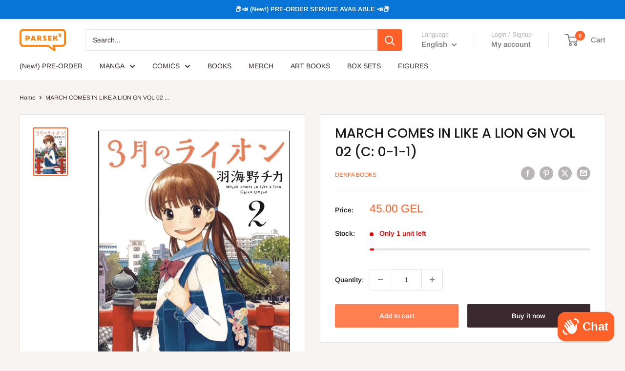

--- FILE ---
content_type: text/javascript; charset=utf-8
request_url: https://parsek1.com/products/march-comes-in-like-a-lion-gn-vol-02-c-0-1-1.js
body_size: -19
content:
{"id":8889274564840,"title":"MARCH COMES IN LIKE A LION GN VOL 02 (C: 0-1-1)","handle":"march-comes-in-like-a-lion-gn-vol-02-c-0-1-1","description":"\u003cp\u003eLanguage: English\u003c\/p\u003e","published_at":"2024-07-04T21:22:53+04:00","created_at":"2024-07-04T21:22:55+04:00","vendor":"Denpa books","type":"Manga","tags":["English","July24"],"price":4500,"price_min":4500,"price_max":4500,"available":true,"price_varies":false,"compare_at_price":null,"compare_at_price_min":0,"compare_at_price_max":0,"compare_at_price_varies":false,"variants":[{"id":46498626240744,"title":"Default Title","option1":"Default Title","option2":null,"option3":null,"sku":null,"requires_shipping":true,"taxable":false,"featured_image":null,"available":true,"name":"MARCH COMES IN LIKE A LION GN VOL 02 (C: 0-1-1)","public_title":null,"options":["Default Title"],"price":4500,"weight":0,"compare_at_price":null,"inventory_management":"shopify","barcode":null,"requires_selling_plan":false,"selling_plan_allocations":[]}],"images":["\/\/cdn.shopify.com\/s\/files\/1\/0093\/2711\/6352\/files\/STL276960.jpg?v=1720113775"],"featured_image":"\/\/cdn.shopify.com\/s\/files\/1\/0093\/2711\/6352\/files\/STL276960.jpg?v=1720113775","options":[{"name":"Title","position":1,"values":["Default Title"]}],"url":"\/products\/march-comes-in-like-a-lion-gn-vol-02-c-0-1-1","media":[{"alt":null,"id":36729833029864,"position":1,"preview_image":{"aspect_ratio":0.704,"height":1800,"width":1267,"src":"https:\/\/cdn.shopify.com\/s\/files\/1\/0093\/2711\/6352\/files\/STL276960.jpg?v=1720113775"},"aspect_ratio":0.704,"height":1800,"media_type":"image","src":"https:\/\/cdn.shopify.com\/s\/files\/1\/0093\/2711\/6352\/files\/STL276960.jpg?v=1720113775","width":1267}],"requires_selling_plan":false,"selling_plan_groups":[]}

--- FILE ---
content_type: text/javascript; charset=utf-8
request_url: https://parsek1.com/products/march-comes-in-like-a-lion-gn-vol-02-c-0-1-1.js
body_size: 134
content:
{"id":8889274564840,"title":"MARCH COMES IN LIKE A LION GN VOL 02 (C: 0-1-1)","handle":"march-comes-in-like-a-lion-gn-vol-02-c-0-1-1","description":"\u003cp\u003eLanguage: English\u003c\/p\u003e","published_at":"2024-07-04T21:22:53+04:00","created_at":"2024-07-04T21:22:55+04:00","vendor":"Denpa books","type":"Manga","tags":["English","July24"],"price":4500,"price_min":4500,"price_max":4500,"available":true,"price_varies":false,"compare_at_price":null,"compare_at_price_min":0,"compare_at_price_max":0,"compare_at_price_varies":false,"variants":[{"id":46498626240744,"title":"Default Title","option1":"Default Title","option2":null,"option3":null,"sku":null,"requires_shipping":true,"taxable":false,"featured_image":null,"available":true,"name":"MARCH COMES IN LIKE A LION GN VOL 02 (C: 0-1-1)","public_title":null,"options":["Default Title"],"price":4500,"weight":0,"compare_at_price":null,"inventory_management":"shopify","barcode":null,"requires_selling_plan":false,"selling_plan_allocations":[]}],"images":["\/\/cdn.shopify.com\/s\/files\/1\/0093\/2711\/6352\/files\/STL276960.jpg?v=1720113775"],"featured_image":"\/\/cdn.shopify.com\/s\/files\/1\/0093\/2711\/6352\/files\/STL276960.jpg?v=1720113775","options":[{"name":"Title","position":1,"values":["Default Title"]}],"url":"\/products\/march-comes-in-like-a-lion-gn-vol-02-c-0-1-1","media":[{"alt":null,"id":36729833029864,"position":1,"preview_image":{"aspect_ratio":0.704,"height":1800,"width":1267,"src":"https:\/\/cdn.shopify.com\/s\/files\/1\/0093\/2711\/6352\/files\/STL276960.jpg?v=1720113775"},"aspect_ratio":0.704,"height":1800,"media_type":"image","src":"https:\/\/cdn.shopify.com\/s\/files\/1\/0093\/2711\/6352\/files\/STL276960.jpg?v=1720113775","width":1267}],"requires_selling_plan":false,"selling_plan_groups":[]}